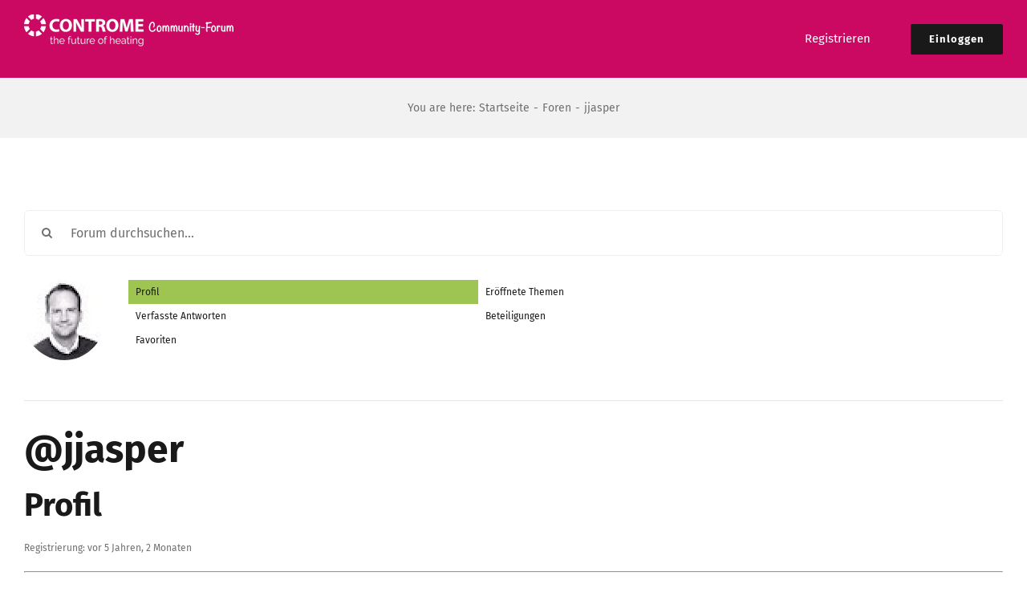

--- FILE ---
content_type: text/html; charset=UTF-8
request_url: https://community.controme.com/forums/users/jjasper/
body_size: 37079
content:
<!DOCTYPE html>
<html class="avada-html-layout-wide avada-html-header-position-top" lang="de" prefix="og: http://ogp.me/ns# fb: http://ogp.me/ns/fb#">
<head>
	<meta http-equiv="X-UA-Compatible" content="IE=edge" />
	<meta http-equiv="Content-Type" content="text/html; charset=utf-8"/>
	<meta name="viewport" content="width=device-width, initial-scale=1" />
	<title>Controme Community Forum</title>
<meta name='robots' content='max-image-preview:large' />
<link rel="alternate" type="application/rss+xml" title="Controme Community Forum &raquo; Feed" href="https://community.controme.com/feed/" />
<link rel="alternate" type="application/rss+xml" title="Controme Community Forum &raquo; Kommentar-Feed" href="https://community.controme.com/comments/feed/" />
								<link rel="icon" href="https://community.controme.com/storage/2017/05/contromeicon16x16.png" type="image/png" />
		
					
						<link rel="apple-touch-icon" sizes="180x180" href="https://community.controme.com/storage/2017/05/contromeicon114x114.png" type="image/png">
		
					
						<link rel="icon" sizes="192x192" href="https://community.controme.com/storage/2017/05/contromeicon57x57.png" type="image/png">
		
					
						<meta name="msapplication-TileImage" content="https://community.controme.com/storage/2017/05/contromeicon144x144.png" type="image/png">
								
		<meta property="og:locale" content="de_DE"/>
		<meta property="og:type" content="article"/>
		<meta property="og:site_name" content="Controme Community Forum"/>
		<meta property="og:title" content="  Profil von jjasper"/>
				<meta property="og:url" content=""/>
																				<meta property="og:image" content="https://community.controme.com/storage/2017/04/Controme-community-forum-logo-50.png"/>
		<meta property="og:image:width" content="261"/>
		<meta property="og:image:height" content="40"/>
		<meta property="og:image:type" content="image/png"/>
				<script type="text/javascript">
window._wpemojiSettings = {"baseUrl":"https:\/\/s.w.org\/images\/core\/emoji\/14.0.0\/72x72\/","ext":".png","svgUrl":"https:\/\/s.w.org\/images\/core\/emoji\/14.0.0\/svg\/","svgExt":".svg","source":{"concatemoji":"https:\/\/community.controme.com\/lib\/js\/wp-emoji-release.min.js?rnd=82052"}};
/*! This file is auto-generated */
!function(e,a,t){var n,r,o,i=a.createElement("canvas"),p=i.getContext&&i.getContext("2d");function s(e,t){var a=String.fromCharCode,e=(p.clearRect(0,0,i.width,i.height),p.fillText(a.apply(this,e),0,0),i.toDataURL());return p.clearRect(0,0,i.width,i.height),p.fillText(a.apply(this,t),0,0),e===i.toDataURL()}function c(e){var t=a.createElement("script");t.src=e,t.defer=t.type="text/javascript",a.getElementsByTagName("head")[0].appendChild(t)}for(o=Array("flag","emoji"),t.supports={everything:!0,everythingExceptFlag:!0},r=0;r<o.length;r++)t.supports[o[r]]=function(e){if(p&&p.fillText)switch(p.textBaseline="top",p.font="600 32px Arial",e){case"flag":return s([127987,65039,8205,9895,65039],[127987,65039,8203,9895,65039])?!1:!s([55356,56826,55356,56819],[55356,56826,8203,55356,56819])&&!s([55356,57332,56128,56423,56128,56418,56128,56421,56128,56430,56128,56423,56128,56447],[55356,57332,8203,56128,56423,8203,56128,56418,8203,56128,56421,8203,56128,56430,8203,56128,56423,8203,56128,56447]);case"emoji":return!s([129777,127995,8205,129778,127999],[129777,127995,8203,129778,127999])}return!1}(o[r]),t.supports.everything=t.supports.everything&&t.supports[o[r]],"flag"!==o[r]&&(t.supports.everythingExceptFlag=t.supports.everythingExceptFlag&&t.supports[o[r]]);t.supports.everythingExceptFlag=t.supports.everythingExceptFlag&&!t.supports.flag,t.DOMReady=!1,t.readyCallback=function(){t.DOMReady=!0},t.supports.everything||(n=function(){t.readyCallback()},a.addEventListener?(a.addEventListener("DOMContentLoaded",n,!1),e.addEventListener("load",n,!1)):(e.attachEvent("onload",n),a.attachEvent("onreadystatechange",function(){"complete"===a.readyState&&t.readyCallback()})),(e=t.source||{}).concatemoji?c(e.concatemoji):e.wpemoji&&e.twemoji&&(c(e.twemoji),c(e.wpemoji)))}(window,document,window._wpemojiSettings);
</script>
<style type="text/css">
img.wp-smiley,
img.emoji {
	display: inline !important;
	border: none !important;
	box-shadow: none !important;
	height: 1em !important;
	width: 1em !important;
	margin: 0 0.07em !important;
	vertical-align: -0.1em !important;
	background: none !important;
	padding: 0 !important;
}
</style>
	<link rel='stylesheet' id='bbp_private_replies_style-css' href='https://community.controme.com/core/modules/fe72ecc3de/css/frond-end.css?rnd=82052' type='text/css' media='all' />
<link rel='stylesheet' id='gdatt-attachments-css' href='https://community.controme.com/core/modules/1ed76424aa/css/front.min.css?rnd=82052' type='text/css' media='all' />
<style id='akismet-widget-style-inline-css' type='text/css'>

			.a-stats {
				--akismet-color-mid-green: #357b49;
				--akismet-color-white: #fff;
				--akismet-color-light-grey: #f6f7f7;

				max-width: 350px;
				width: auto;
			}

			.a-stats * {
				all: unset;
				box-sizing: border-box;
			}

			.a-stats strong {
				font-weight: 600;
			}

			.a-stats a.a-stats__link,
			.a-stats a.a-stats__link:visited,
			.a-stats a.a-stats__link:active {
				background: var(--akismet-color-mid-green);
				border: none;
				box-shadow: none;
				border-radius: 8px;
				color: var(--akismet-color-white);
				cursor: pointer;
				display: block;
				font-family: -apple-system, BlinkMacSystemFont, 'Segoe UI', 'Roboto', 'Oxygen-Sans', 'Ubuntu', 'Cantarell', 'Helvetica Neue', sans-serif;
				font-weight: 500;
				padding: 12px;
				text-align: center;
				text-decoration: none;
				transition: all 0.2s ease;
			}

			/* Extra specificity to deal with TwentyTwentyOne focus style */
			.widget .a-stats a.a-stats__link:focus {
				background: var(--akismet-color-mid-green);
				color: var(--akismet-color-white);
				text-decoration: none;
			}

			.a-stats a.a-stats__link:hover {
				filter: brightness(110%);
				box-shadow: 0 4px 12px rgba(0, 0, 0, 0.06), 0 0 2px rgba(0, 0, 0, 0.16);
			}

			.a-stats .count {
				color: var(--akismet-color-white);
				display: block;
				font-size: 1.5em;
				line-height: 1.4;
				padding: 0 13px;
				white-space: nowrap;
			}
		
</style>
<link rel='stylesheet' id='bpbbpst-bbpress-widget-css-css' href='https://community.controme.com/core/modules/d3e3af9d4d/css/bpbbpst-bbpress-widget.css?rnd=82052' type='text/css' media='all' />
<link rel='stylesheet' id='fusion-dynamic-css-css' href='https://community.controme.com/storage/fusion-styles/ad4aa33f9eebb31bfb52e6bcdcad6961.min.css?rnd=82052' type='text/css' media='all' />
<script type='text/javascript' src='https://community.controme.com/lib/js/jquery/jquery.min.js?rnd=82052' id='jquery-core-js'></script>
<script type='text/javascript' src='https://community.controme.com/lib/js/jquery/jquery-migrate.min.js?rnd=82052' id='jquery-migrate-js'></script>
<style type="text/css" id="css-fb-visibility">@media screen and (max-width: 640px){.fusion-no-small-visibility{display:none !important;}body .sm-text-align-center{text-align:center !important;}body .sm-text-align-left{text-align:left !important;}body .sm-text-align-right{text-align:right !important;}body .sm-flex-align-center{justify-content:center !important;}body .sm-flex-align-flex-start{justify-content:flex-start !important;}body .sm-flex-align-flex-end{justify-content:flex-end !important;}body .sm-mx-auto{margin-left:auto !important;margin-right:auto !important;}body .sm-ml-auto{margin-left:auto !important;}body .sm-mr-auto{margin-right:auto !important;}body .fusion-absolute-position-small{position:absolute;top:auto;width:100%;}.awb-sticky.awb-sticky-small{ position: sticky; top: var(--awb-sticky-offset,0); }}@media screen and (min-width: 641px) and (max-width: 1024px){.fusion-no-medium-visibility{display:none !important;}body .md-text-align-center{text-align:center !important;}body .md-text-align-left{text-align:left !important;}body .md-text-align-right{text-align:right !important;}body .md-flex-align-center{justify-content:center !important;}body .md-flex-align-flex-start{justify-content:flex-start !important;}body .md-flex-align-flex-end{justify-content:flex-end !important;}body .md-mx-auto{margin-left:auto !important;margin-right:auto !important;}body .md-ml-auto{margin-left:auto !important;}body .md-mr-auto{margin-right:auto !important;}body .fusion-absolute-position-medium{position:absolute;top:auto;width:100%;}.awb-sticky.awb-sticky-medium{ position: sticky; top: var(--awb-sticky-offset,0); }}@media screen and (min-width: 1025px){.fusion-no-large-visibility{display:none !important;}body .lg-text-align-center{text-align:center !important;}body .lg-text-align-left{text-align:left !important;}body .lg-text-align-right{text-align:right !important;}body .lg-flex-align-center{justify-content:center !important;}body .lg-flex-align-flex-start{justify-content:flex-start !important;}body .lg-flex-align-flex-end{justify-content:flex-end !important;}body .lg-mx-auto{margin-left:auto !important;margin-right:auto !important;}body .lg-ml-auto{margin-left:auto !important;}body .lg-mr-auto{margin-right:auto !important;}body .fusion-absolute-position-large{position:absolute;top:auto;width:100%;}.awb-sticky.awb-sticky-large{ position: sticky; top: var(--awb-sticky-offset,0); }}</style>		<script type="text/javascript">
			var doc = document.documentElement;
			doc.setAttribute( 'data-useragent', navigator.userAgent );
		</script>
		
<script async src="https://www.googletagmanager.com/gtag/js?id=UA-42638664-2"></script>
<script>
  window.dataLayer = window.dataLayer || [];
  function gtag(){dataLayer.push(arguments);}
  gtag('js', new Date());

  gtag('config', 'UA-42638664-2');
</script>				<style type="text/css" id="c4wp-checkout-css">
					.woocommerce-checkout .c4wp_captcha_field {
						margin-bottom: 10px;
						margin-top: 15px;
						position: relative;
						display: inline-block;
					}
				</style>
							<style type="text/css" id="c4wp-v3-lp-form-css">
				.login #login, .login #lostpasswordform {
					min-width: 350px !important;
				}
				.wpforms-field-c4wp iframe {
					width: 100% !important;
				}
			</style>
			
	</head>

<body class="bbp-user-page single singular bbpress bbp-no-js fusion-image-hovers fusion-pagination-sizing fusion-button_type-flat fusion-button_span-yes fusion-button_gradient-linear avada-image-rollover-circle-yes avada-image-rollover-yes avada-image-rollover-direction-center_horiz fusion-body ltr fusion-sticky-header no-tablet-sticky-header no-mobile-sticky-header no-mobile-slidingbar avada-has-rev-slider-styles fusion-disable-outline fusion-sub-menu-fade mobile-logo-pos-left layout-wide-mode avada-has-boxed-modal-shadow-none layout-scroll-offset-full avada-has-zero-margin-offset-top fusion-top-header menu-text-align-center mobile-menu-design-classic fusion-show-pagination-text fusion-header-layout-v1 avada-responsive avada-footer-fx-none avada-menu-highlight-style-arrow fusion-search-form-clean fusion-main-menu-search-overlay fusion-avatar-circle avada-dropdown-styles avada-blog-layout-large avada-blog-archive-layout-large avada-header-shadow-no avada-menu-icon-position-left avada-has-megamenu-shadow avada-has-breadcrumb-mobile-hidden avada-has-titlebar-bar_and_content avada-header-border-color-full-transparent avada-has-pagination-padding avada-flyout-menu-direction-fade avada-ec-views-v1" data-awb-post-id="0">
	<svg xmlns="http://www.w3.org/2000/svg" viewBox="0 0 0 0" width="0" height="0" focusable="false" role="none" style="visibility: hidden; position: absolute; left: -9999px; overflow: hidden;" ><defs><filter id="wp-duotone-dark-grayscale"><feColorMatrix color-interpolation-filters="sRGB" type="matrix" values=" .299 .587 .114 0 0 .299 .587 .114 0 0 .299 .587 .114 0 0 .299 .587 .114 0 0 " /><feComponentTransfer color-interpolation-filters="sRGB" ><feFuncR type="table" tableValues="0 0.49803921568627" /><feFuncG type="table" tableValues="0 0.49803921568627" /><feFuncB type="table" tableValues="0 0.49803921568627" /><feFuncA type="table" tableValues="1 1" /></feComponentTransfer><feComposite in2="SourceGraphic" operator="in" /></filter></defs></svg><svg xmlns="http://www.w3.org/2000/svg" viewBox="0 0 0 0" width="0" height="0" focusable="false" role="none" style="visibility: hidden; position: absolute; left: -9999px; overflow: hidden;" ><defs><filter id="wp-duotone-grayscale"><feColorMatrix color-interpolation-filters="sRGB" type="matrix" values=" .299 .587 .114 0 0 .299 .587 .114 0 0 .299 .587 .114 0 0 .299 .587 .114 0 0 " /><feComponentTransfer color-interpolation-filters="sRGB" ><feFuncR type="table" tableValues="0 1" /><feFuncG type="table" tableValues="0 1" /><feFuncB type="table" tableValues="0 1" /><feFuncA type="table" tableValues="1 1" /></feComponentTransfer><feComposite in2="SourceGraphic" operator="in" /></filter></defs></svg><svg xmlns="http://www.w3.org/2000/svg" viewBox="0 0 0 0" width="0" height="0" focusable="false" role="none" style="visibility: hidden; position: absolute; left: -9999px; overflow: hidden;" ><defs><filter id="wp-duotone-purple-yellow"><feColorMatrix color-interpolation-filters="sRGB" type="matrix" values=" .299 .587 .114 0 0 .299 .587 .114 0 0 .299 .587 .114 0 0 .299 .587 .114 0 0 " /><feComponentTransfer color-interpolation-filters="sRGB" ><feFuncR type="table" tableValues="0.54901960784314 0.98823529411765" /><feFuncG type="table" tableValues="0 1" /><feFuncB type="table" tableValues="0.71764705882353 0.25490196078431" /><feFuncA type="table" tableValues="1 1" /></feComponentTransfer><feComposite in2="SourceGraphic" operator="in" /></filter></defs></svg><svg xmlns="http://www.w3.org/2000/svg" viewBox="0 0 0 0" width="0" height="0" focusable="false" role="none" style="visibility: hidden; position: absolute; left: -9999px; overflow: hidden;" ><defs><filter id="wp-duotone-blue-red"><feColorMatrix color-interpolation-filters="sRGB" type="matrix" values=" .299 .587 .114 0 0 .299 .587 .114 0 0 .299 .587 .114 0 0 .299 .587 .114 0 0 " /><feComponentTransfer color-interpolation-filters="sRGB" ><feFuncR type="table" tableValues="0 1" /><feFuncG type="table" tableValues="0 0.27843137254902" /><feFuncB type="table" tableValues="0.5921568627451 0.27843137254902" /><feFuncA type="table" tableValues="1 1" /></feComponentTransfer><feComposite in2="SourceGraphic" operator="in" /></filter></defs></svg><svg xmlns="http://www.w3.org/2000/svg" viewBox="0 0 0 0" width="0" height="0" focusable="false" role="none" style="visibility: hidden; position: absolute; left: -9999px; overflow: hidden;" ><defs><filter id="wp-duotone-midnight"><feColorMatrix color-interpolation-filters="sRGB" type="matrix" values=" .299 .587 .114 0 0 .299 .587 .114 0 0 .299 .587 .114 0 0 .299 .587 .114 0 0 " /><feComponentTransfer color-interpolation-filters="sRGB" ><feFuncR type="table" tableValues="0 0" /><feFuncG type="table" tableValues="0 0.64705882352941" /><feFuncB type="table" tableValues="0 1" /><feFuncA type="table" tableValues="1 1" /></feComponentTransfer><feComposite in2="SourceGraphic" operator="in" /></filter></defs></svg><svg xmlns="http://www.w3.org/2000/svg" viewBox="0 0 0 0" width="0" height="0" focusable="false" role="none" style="visibility: hidden; position: absolute; left: -9999px; overflow: hidden;" ><defs><filter id="wp-duotone-magenta-yellow"><feColorMatrix color-interpolation-filters="sRGB" type="matrix" values=" .299 .587 .114 0 0 .299 .587 .114 0 0 .299 .587 .114 0 0 .299 .587 .114 0 0 " /><feComponentTransfer color-interpolation-filters="sRGB" ><feFuncR type="table" tableValues="0.78039215686275 1" /><feFuncG type="table" tableValues="0 0.94901960784314" /><feFuncB type="table" tableValues="0.35294117647059 0.47058823529412" /><feFuncA type="table" tableValues="1 1" /></feComponentTransfer><feComposite in2="SourceGraphic" operator="in" /></filter></defs></svg><svg xmlns="http://www.w3.org/2000/svg" viewBox="0 0 0 0" width="0" height="0" focusable="false" role="none" style="visibility: hidden; position: absolute; left: -9999px; overflow: hidden;" ><defs><filter id="wp-duotone-purple-green"><feColorMatrix color-interpolation-filters="sRGB" type="matrix" values=" .299 .587 .114 0 0 .299 .587 .114 0 0 .299 .587 .114 0 0 .299 .587 .114 0 0 " /><feComponentTransfer color-interpolation-filters="sRGB" ><feFuncR type="table" tableValues="0.65098039215686 0.40392156862745" /><feFuncG type="table" tableValues="0 1" /><feFuncB type="table" tableValues="0.44705882352941 0.4" /><feFuncA type="table" tableValues="1 1" /></feComponentTransfer><feComposite in2="SourceGraphic" operator="in" /></filter></defs></svg><svg xmlns="http://www.w3.org/2000/svg" viewBox="0 0 0 0" width="0" height="0" focusable="false" role="none" style="visibility: hidden; position: absolute; left: -9999px; overflow: hidden;" ><defs><filter id="wp-duotone-blue-orange"><feColorMatrix color-interpolation-filters="sRGB" type="matrix" values=" .299 .587 .114 0 0 .299 .587 .114 0 0 .299 .587 .114 0 0 .299 .587 .114 0 0 " /><feComponentTransfer color-interpolation-filters="sRGB" ><feFuncR type="table" tableValues="0.098039215686275 1" /><feFuncG type="table" tableValues="0 0.66274509803922" /><feFuncB type="table" tableValues="0.84705882352941 0.41960784313725" /><feFuncA type="table" tableValues="1 1" /></feComponentTransfer><feComposite in2="SourceGraphic" operator="in" /></filter></defs></svg>
<script type="text/javascript" id="bbp-swap-no-js-body-class">
	document.body.className = document.body.className.replace( 'bbp-no-js', 'bbp-js' );
</script>

	<a class="skip-link screen-reader-text" href="#content">Zum Inhalt springen</a>

	<div id="boxed-wrapper">
		
		<div id="wrapper" class="fusion-wrapper">
			<div id="home" style="position:relative;top:-1px;"></div>
							
					
			<header class="fusion-header-wrapper">
				<div class="fusion-header-v1 fusion-logo-alignment fusion-logo-left fusion-sticky-menu- fusion-sticky-logo- fusion-mobile-logo-  fusion-mobile-menu-design-classic">
					<div class="fusion-header-sticky-height"></div>
<div class="fusion-header">
	<div class="fusion-row">
					<div class="fusion-logo" data-margin-top="18px" data-margin-bottom="18px" data-margin-left="0px" data-margin-right="0px">
			<a class="fusion-logo-link"  href="https://community.controme.com/" >

						
			<img src="https://community.controme.com/storage/2017/04/Controme-community-forum-logo-50.png" srcset="https://community.controme.com/storage/2017/04/Controme-community-forum-logo-50.png 1x, https://community.controme.com/storage/2017/04/Controme-community-forum-logo.png 2x" width="261" height="40" style="max-height:40px;height:auto;" alt="Controme Community Forum Logo" data-retina_logo_url="https://community.controme.com/storage/2017/04/Controme-community-forum-logo.png" class="fusion-standard-logo" />

			
					</a>
		</div>		<nav class="fusion-main-menu" aria-label="Hauptmenü"><div class="fusion-overlay-search">		<form role="search" class="searchform fusion-search-form  fusion-search-form-clean" method="get" action="https://community.controme.com/">
			<div class="fusion-search-form-content">

				
				<div class="fusion-search-field search-field">
					<label><span class="screen-reader-text">Search for:</span>
													<input type="search" value="" name="s" class="s" placeholder="Search..." required aria-required="true" aria-label="Search..."/>
											</label>
				</div>
				<div class="fusion-search-button search-button">
					<input type="submit" class="fusion-search-submit searchsubmit" aria-label="Search" value="&#xf002;" />
									</div>

				
			</div>


			
		</form>
		<div class="fusion-search-spacer"></div><a href="#" role="button" aria-label="Schließe die Suche" class="fusion-close-search"></a></div><ul id="menu-main-menu" class="fusion-menu"><li  id="menu-item-3294"  class="menu-item menu-item-type-custom menu-item-object-custom menu-item-3294"  data-item-id="3294"><a  href="https://community.controme.com/register" class="fusion-arrow-highlight"><span class="menu-text">Registrieren<span class="fusion-arrow-svg"><svg height="12px" width="27px">
					<path d="M0 0 L13.5 12 L27 0 Z" fill="rgb(203,9,99)" />
					</svg></span></span></a></li><li  id="menu-item-986"  class="menu-item menu-item-type-post_type menu-item-object-page menu-item-has-children menu-item-986 fusion-dropdown-menu fusion-menu-item-button"  data-item-id="986"><a  href="https://community.controme.com/log-in/" class="fusion-arrow-highlight"><span class="menu-text fusion-button button-default button-medium">Einloggen<span class="fusion-arrow-svg"><svg height="12px" width="27px">
					<path d="M0 0 L13.5 12 L27 0 Z" fill="rgb(203,9,99)" />
					</svg></span><span class="fusion-dropdown-svg"><svg height="12px" width="27px">
						<path d="M0 12 L13.5 0 L27 12 Z" fill="rgba(25,152,177,0.85)"/>
						</svg></span></span></a><ul class="sub-menu"><li  id="menu-item-985"  class="menu-item menu-item-type-post_type menu-item-object-page menu-item-985 fusion-dropdown-submenu" ><a  href="https://community.controme.com/recover-password/" class="fusion-arrow-highlight"><span>Passwort vergessen?</span></a></li></ul></li></ul></nav>
<nav class="fusion-mobile-nav-holder fusion-mobile-menu-text-align-left" aria-label="Main Menu Mobile"></nav>

					</div>
</div>
				</div>
				<div class="fusion-clearfix"></div>
			</header>
								
							<div id="sliders-container" class="fusion-slider-visibility">
					</div>
				
					
							
			<section class="avada-page-titlebar-wrapper" aria-label="Page Title Bar">
	<div class="fusion-page-title-bar fusion-page-title-bar-none fusion-page-title-bar-center">
		<div class="fusion-page-title-row">
			<div class="fusion-page-title-wrapper">
				<div class="fusion-page-title-captions">

					
																		<div class="fusion-page-title-secondary">
								<nav class="fusion-breadcrumbs" aria-label="Breadcrumb"><ol class="awb-breadcrumb-list"><li class="fusion-breadcrumb-item"  aria-hidden="true"><span  class="fusion-breadcrumb-prefix">You are here:</span></li><li class="fusion-breadcrumb-item awb-breadcrumb-sep awb-home" ><a href="https://community.controme.com" class="fusion-breadcrumb-link"><span >Startseite</span></a></li><li class="fusion-breadcrumb-item awb-breadcrumb-sep" ><a href="https://community.controme.com/forums/" class="fusion-breadcrumb-link"><span >Foren</span></a></li><li class="fusion-breadcrumb-item"  aria-current="page"><span  class="breadcrumb-leaf">jjasper</span></li></ol></nav>							</div>
											
				</div>

				
			</div>
		</div>
	</div>
</section>

						<main id="main" class="clearfix ">
				<div class="fusion-row" style="">
<section id="content" class="" style="width: 100%;">
					<div id="post-0" class="post-0  type- status-publish hentry">
			<span class="entry-title rich-snippet-hidden">jjasper</span><span class="vcard rich-snippet-hidden"><span class="fn"></span></span><span class="updated rich-snippet-hidden"></span>			<div class="post-content">
				
<div id="bbpress-forums" class="bbpress-wrapper">

	
	
	<div id="bbp-user-wrapper">

							<div class="bbp-search-form">
				<form role="search" method="get" class="searchform bbp-search-form fusion-search-form" action="https://community.controme.com/forums/search/">
	<div class="fusion-search-form-content">
		<label class="screen-reader-text hidden" for="bbp_search">Suche nach:</label>
		<input id="bbp_search" type="hidden" name="action" value="bbp-search-request" />
		<div class="fusion-search-field search-field">
			<input tabindex="101" type="text" value="" placeholder="Forum durchsuchen..." name="bbp_search" id="bbp_search" />
		</div>
		<div class="fusion-search-button search-button">
			<input tabindex="102" class="fusion-search-submit fusion-button button submit" type="submit" id="bbp_search_submit" aria-label="Suche" value="&#xf002;" />
		</div>
	</div>
</form>
			</div>
				
<div id="bbp-single-user-details">
	<div id="bbp-user-avatar">
		<span class='vcard'>
			<a class="url fn n" href="https://community.controme.com/forums/users/jjasper/" title="jjasper" rel="me">
				<img alt='' src='https://secure.gravatar.com/avatar/b59e0fb9cc8837c87259349f2eb9cb1f?s=150&#038;d=mm&#038;r=g' srcset='https://secure.gravatar.com/avatar/b59e0fb9cc8837c87259349f2eb9cb1f?s=300&#038;d=mm&#038;r=g 2x' class='avatar avatar-150 photo' height='150' width='150' decoding='async'/>			</a>
		</span>
	</div>

	
	<div id="bbp-user-navigation">
		<ul>
			<li class="current">
				<span class="vcard bbp-user-profile-link">
					<a class="url fn n" href="https://community.controme.com/forums/users/jjasper/" title="Profil von jjasper" rel="me">Profil</a>
				</span>
			</li>

			<li class="">
				<span class='bbp-user-topics-created-link'>
					<a href="https://community.controme.com/forums/users/jjasper/topics/" title="Von jjasper eröffnete Themen">Eröffnete Themen</a>
				</span>
			</li>

			<li class="">
				<span class='bbp-user-replies-created-link'>
					<a href="https://community.controme.com/forums/users/jjasper/replies/" title="Von jjasper verfasste Beiträge">Verfasste Antworten</a>
				</span>
			</li>

							<li class="">
					<span class='bbp-user-engagements-created-link'>
						<a href="https://community.controme.com/forums/users/jjasper/engagements/" title="Beteiligungen von jjasper">Beteiligungen</a>
					</span>
				</li>
			
							<li class="">
					<span class="bbp-user-favorites-link">
						<a href="https://community.controme.com/forums/users/jjasper/favorites/" title="Favoriten von jjasper">Favoriten</a>
					</span>
				</li>
			
			
		</ul>

		
	</div>
</div>


		<div id="bbp-user-body">
																					
<div id="bbp-user-profile" class="bbp-user-profile">
	<h2 class="entry-title">@jjasper</h2>
	<div class="bbp-user-section">
		<h3>Profil</h3>
		<p class="bbp-user-forum-role">Registrierung: vor 5 Jahren, 2 Monaten</p>

		
		
		<hr>
		<h3>Foren</h3>

		
			<p class="bbp-user-last-activity">Letzte Aktivität: vor 5 Jahren, 2 Monaten</p>

		
		<p class="bbp-user-topic-count">Eröffnete Themen: 0</p>
		<p class="bbp-user-reply-count">Verfasste Antworten: 0</p>
		<p class="bbp-user-forum-role">Forum-Rolle: Teilnehmer</p>
	</div>
</div>

		</div>
	</div>

	
</div>
							</div>
												</div>
	</section>
						
					</div>  
				</main>  
				
				
								
					
		<div class="fusion-footer">
					
	<footer class="fusion-footer-widget-area fusion-widget-area">
		<div class="fusion-row">
			<div class="fusion-columns fusion-columns-2 fusion-widget-area">
				
																									<div class="fusion-column col-lg-6 col-md-6 col-sm-6">
							<section id="bbp_forums_widget-6" class="fusion-footer-widget-column widget widget_display_forums" style="border-style: solid;border-color:transparent;border-width:0px;"><h4 class="widget-title">Forenliste</h4>
		<ul class="bbp-forums-widget">

			
				<li >
					<a class="bbp-forum-title" href="https://community.controme.com/forums/forum/allgemeine-bedienung/">
						Allgemeine Bedienung					</a>
				</li>

			
				<li >
					<a class="bbp-forum-title" href="https://community.controme.com/forums/forum/allgemeine-fragen/">
						Allgemeine Fragen					</a>
				</li>

			
				<li >
					<a class="bbp-forum-title" href="https://community.controme.com/forums/forum/feature-vorschlagen/">
						Feature vorschlagen					</a>
				</li>

			
				<li >
					<a class="bbp-forum-title" href="https://community.controme.com/forums/forum/hardware/">
						Hardware					</a>
				</li>

			
				<li >
					<a class="bbp-forum-title" href="https://community.controme.com/forums/forum/projekte/">
						Projekte					</a>
				</li>

			
				<li >
					<a class="bbp-forum-title" href="https://community.controme.com/forums/forum/software-plugins/">
						Software-Plugins					</a>
				</li>

			
				<li >
					<a class="bbp-forum-title" href="https://community.controme.com/forums/forum/systemoptimierung/">
						Systemoptimierung					</a>
				</li>

			
		</ul>

		<div style="clear:both;"></div></section>																					</div>
																										<div class="fusion-column fusion-column-last col-lg-6 col-md-6 col-sm-6">
							<section id="bbp_replies_widget-3" class="fusion-footer-widget-column widget widget_display_replies" style="border-style: solid;border-color:transparent;border-width:0px;"><h4 class="widget-title">Aktuelle Antworten</h4>
		<ul class="bbp-replies-widget">

			
				<li>

					<span  class="bbp-author-avatar"><img alt='' src='https://secure.gravatar.com/avatar/?s=14&#038;d=mm&#038;r=g' srcset='https://secure.gravatar.com/avatar/?s=28&#038;d=mm&#038;r=g 2x' class='avatar avatar-14 photo avatar-default' height='14' width='14' decoding='async'/></span><span  class="bbp-author-name">Anonym</span> zu <a class="bbp-reply-topic-title" href="https://community.controme.com/forums/topic/wandthermostat-nach-neustart-staendig-rot/#post-3373" title="Update
Problem konnte hiermit gelöst werden:
1. W&hellip;">Wandthermostat nach Neustart ständig rot</a> <time datetime="2025-10-17 07:48:32">vor 3 Monaten, 1 Woche</time>
				</li>

			
				<li>

					<span  class="bbp-author-avatar"><img alt='' src='https://secure.gravatar.com/avatar/?s=14&#038;d=mm&#038;r=g' srcset='https://secure.gravatar.com/avatar/?s=28&#038;d=mm&#038;r=g 2x' class='avatar avatar-14 photo avatar-default' height='14' width='14' decoding='async'/></span><span  class="bbp-author-name">Anonym</span> zu <a class="bbp-reply-topic-title" href="https://community.controme.com/forums/topic/how-online-it-homework-help-boosted-my-confidence-and-grades/#post-3306" title="Using online experts&#8216; support to boost writ&hellip;">How Online IT Homework Help Boosted My Confidence and Grades</a> <time datetime="2025-09-23 12:06:43">vor 4 Monaten</time>
				</li>

			
				<li>

					<a href="https://community.controme.com/forums/users/user5030789/" title="Das Profil von user5030789 anzeigen" class="bbp-author-link"><span  class="bbp-author-avatar"><img alt='' src='https://secure.gravatar.com/avatar/9579bb901b344b0773fe8e148af0f6ea?s=14&#038;d=mm&#038;r=g' srcset='https://secure.gravatar.com/avatar/9579bb901b344b0773fe8e148af0f6ea?s=28&#038;d=mm&#038;r=g 2x' class='avatar avatar-14 photo' height='14' width='14' decoding='async'/></span><span  class="bbp-author-name">user5030789</span></a> zu <a class="bbp-reply-topic-title" href="https://community.controme.com/forums/topic/miniserver-tuning-oder-wie-weit-man-mit-40-euro-kommt/page/2/#post-3284" title="Hallo, könnt Ihr mir die Anleitung zukommen lasse&hellip;">Miniserver Tuning &#8211; oder wie weit man mit 40 Euro kommt</a> <time datetime="2025-04-05 10:57:16">vor 9 Monaten, 3 Wochen</time>
				</li>

			
				<li>

					<a href="https://community.controme.com/forums/users/harryp_1964/" title="Das Profil von HarryP_1964 anzeigen" class="bbp-author-link"><span  class="bbp-author-avatar"><img alt='' src='https://secure.gravatar.com/avatar/662cf927b1298bd87b1a3c4b5fe74f45?s=14&#038;d=mm&#038;r=g' srcset='https://secure.gravatar.com/avatar/662cf927b1298bd87b1a3c4b5fe74f45?s=28&#038;d=mm&#038;r=g 2x' class='avatar avatar-14 photo' height='14' width='14' decoding='async'/></span><span  class="bbp-author-name">HarryP_1964</span></a> zu <a class="bbp-reply-topic-title" href="https://community.controme.com/forums/topic/alexa-plugin/#post-3281" title="Hallo Thomas,
vielen Dank für Deine Nachricht im &hellip;">ALEXA-Plugin</a> <time datetime="2025-03-11 22:03:36">vor 10 Monaten, 3 Wochen</time>
				</li>

			
				<li>

					<a href="https://community.controme.com/forums/users/harryp_1964/" title="Das Profil von HarryP_1964 anzeigen" class="bbp-author-link"><span  class="bbp-author-avatar"><img alt='' src='https://secure.gravatar.com/avatar/662cf927b1298bd87b1a3c4b5fe74f45?s=14&#038;d=mm&#038;r=g' srcset='https://secure.gravatar.com/avatar/662cf927b1298bd87b1a3c4b5fe74f45?s=28&#038;d=mm&#038;r=g 2x' class='avatar avatar-14 photo' height='14' width='14' decoding='async'/></span><span  class="bbp-author-name">HarryP_1964</span></a> zu <a class="bbp-reply-topic-title" href="https://community.controme.com/forums/topic/alexa-plugin/#post-3275" title="@thomas
vielen Dank für Deine Mühe, werde es glei&hellip;">ALEXA-Plugin</a> <time datetime="2025-03-04 14:18:46">vor 10 Monaten, 4 Wochen</time>
				</li>

			
		</ul>

		<div style="clear:both;"></div></section>																					</div>
																																													
				<div class="fusion-clearfix"></div>
			</div> 
		</div> 
	</footer> 

	
	<footer id="footer" class="fusion-footer-copyright-area">
		<div class="fusion-row">
			<div class="fusion-copyright-content">

				<div class="fusion-copyright-notice">
		<div>
		© Copyright 2023 Controme | All Rights Reserved	</div>
</div>

			</div> 
		</div> 
	</footer> 
		</div> 

		
																</div> 
		</div> 
				<a class="fusion-one-page-text-link fusion-page-load-link" tabindex="-1" href="#" aria-hidden="true">Page load link</a>

		<div class="avada-footer-scripts">
			<script type="text/javascript">var fusionNavIsCollapsed=function(e){var t,n;window.innerWidth<=e.getAttribute("data-breakpoint")?(e.classList.add("collapse-enabled"),e.classList.remove("awb-menu_desktop"),e.classList.contains("expanded")||(e.setAttribute("aria-expanded","false"),window.dispatchEvent(new Event("fusion-mobile-menu-collapsed",{bubbles:!0,cancelable:!0}))),(n=e.querySelectorAll(".menu-item-has-children.expanded")).length&&n.forEach(function(e){e.querySelector(".awb-menu__open-nav-submenu_mobile").setAttribute("aria-expanded","false")})):(null!==e.querySelector(".menu-item-has-children.expanded .awb-menu__open-nav-submenu_click")&&e.querySelector(".menu-item-has-children.expanded .awb-menu__open-nav-submenu_click").click(),e.classList.remove("collapse-enabled"),e.classList.add("awb-menu_desktop"),e.setAttribute("aria-expanded","true"),null!==e.querySelector(".awb-menu__main-ul")&&e.querySelector(".awb-menu__main-ul").removeAttribute("style")),e.classList.add("no-wrapper-transition"),clearTimeout(t),t=setTimeout(()=>{e.classList.remove("no-wrapper-transition")},400),e.classList.remove("loading")},fusionRunNavIsCollapsed=function(){var e,t=document.querySelectorAll(".awb-menu");for(e=0;e<t.length;e++)fusionNavIsCollapsed(t[e])};function avadaGetScrollBarWidth(){var e,t,n,l=document.createElement("p");return l.style.width="100%",l.style.height="200px",(e=document.createElement("div")).style.position="absolute",e.style.top="0px",e.style.left="0px",e.style.visibility="hidden",e.style.width="200px",e.style.height="150px",e.style.overflow="hidden",e.appendChild(l),document.body.appendChild(e),t=l.offsetWidth,e.style.overflow="scroll",t==(n=l.offsetWidth)&&(n=e.clientWidth),document.body.removeChild(e),jQuery("html").hasClass("awb-scroll")&&10<t-n?10:t-n}fusionRunNavIsCollapsed(),window.addEventListener("fusion-resize-horizontal",fusionRunNavIsCollapsed);</script><script type='text/javascript' src='https://community.controme.com/core/modules/017629f141/templates/default/js/editor.min.js?rnd=82052' id='bbpress-editor-js'></script>
<script type='text/javascript' src='https://community.controme.com/core/modules/8516d2654f/includes/swv/js/index.js?rnd=82052' id='swv-js'></script>
<script type='text/javascript' id='contact-form-7-js-extra'>
/* <![CDATA[ */
var wpcf7 = {"api":{"root":"https:\/\/community.controme.com\/wp-json\/","namespace":"contact-form-7\/v1"}};
/* ]]> */
</script>
<script type='text/javascript' src='https://community.controme.com/core/modules/8516d2654f/includes/js/index.js?rnd=82052' id='contact-form-7-js'></script>
<script type='text/javascript' id='gdatt-attachments-js-extra'>
/* <![CDATA[ */
var gdbbPressAttachmentsInit = {"max_files":"4","are_you_sure":"This operation is not reversible. Are you sure?"};
/* ]]> */
</script>
<script type='text/javascript' src='https://community.controme.com/core/modules/1ed76424aa/js/front.min.js?rnd=82052' id='gdatt-attachments-js'></script>
<script type='text/javascript' src='https://community.controme.com/storage/fusion-scripts/113c0a5efc53a23ada645dc46802f184.min.js?rnd=82052' id='fusion-scripts-js'></script>
				<script type="text/javascript">
				jQuery( document ).ready( function() {
					var ajaxurl = 'https://community.controme.com/wp-admin/admin-ajax.php';
					if ( 0 < jQuery( '.fusion-login-nonce' ).length ) {
						jQuery.get( ajaxurl, { 'action': 'fusion_login_nonce' }, function( response ) {
							jQuery( '.fusion-login-nonce' ).html( response );
						});
					}
				});
								</script>
				<script type="application/ld+json">{"@context":"https:\/\/schema.org","@type":"BreadcrumbList","itemListElement":[{"@type":"ListItem","position":1,"name":"Startseite","item":"https:\/\/community.controme.com"},{"@type":"ListItem","position":2,"name":"Foren","item":"https:\/\/community.controme.com\/forums\/"}]}</script>		</div>

			<section class="to-top-container to-top-right" aria-labelledby="awb-to-top-label">
		<a href="#" id="toTop" class="fusion-top-top-link">
			<span id="awb-to-top-label" class="screen-reader-text">Nach oben</span>

					</a>
	</section>
		</body>
</html>


--- FILE ---
content_type: text/css
request_url: https://community.controme.com/core/modules/d3e3af9d4d/css/bpbbpst-bbpress-widget.css?rnd=82052
body_size: 787
content:
ul.bpbbpst-widget li.status .bpbbpst-num{
	color: white; 
	text-shadow: none;
	display: inline;
	margin-right:1em;
	padding: 2px 5px;
	font-size: 10px;
	font-weight: bold;
	-moz-border-radius: 10px;
	-khtml-border-radius: 10px;
	-webkit-border-radius: 10px;
	border-radius: 10px;
	background:darkgrey;
}

.bpbbpst-num a {
	text-decoration:none;
	color:white!important;
	font-weight:bold;
}

ul.bpbbpst-widget li.status a{
	text-decoration: none;
}


ul.bpbbpst-widget li.bpbbpst-topic-resolved .bpbbpst-text a,
ul.bpbbpst-widget li.bpbbpst-topic-resolved .bpbbpst-text {
	color:green;
}

ul.bpbbpst-widget li.bpbbpst-topic-resolved .bpbbpst-num {
	background:green;
}

ul.bpbbpst-widget li.bpbbpst-topic-not-resolved .bpbbpst-text a,
ul.bpbbpst-widget li.bpbbpst-topic-not-resolved .bpbbpst-text {
	color:#E66F00;
}

ul.bpbbpst-widget li.bpbbpst-topic-not-resolved .bpbbpst-num {
	background: #E66F00;
}

ul.bpbbpst-widget li.bpbbpst-percent{
	margin-bottom:1em;
	font-weight:bold;
	color:#555;
}

.widget_bpbbpst_support_stats p {
	margin-top: 1em;
}
